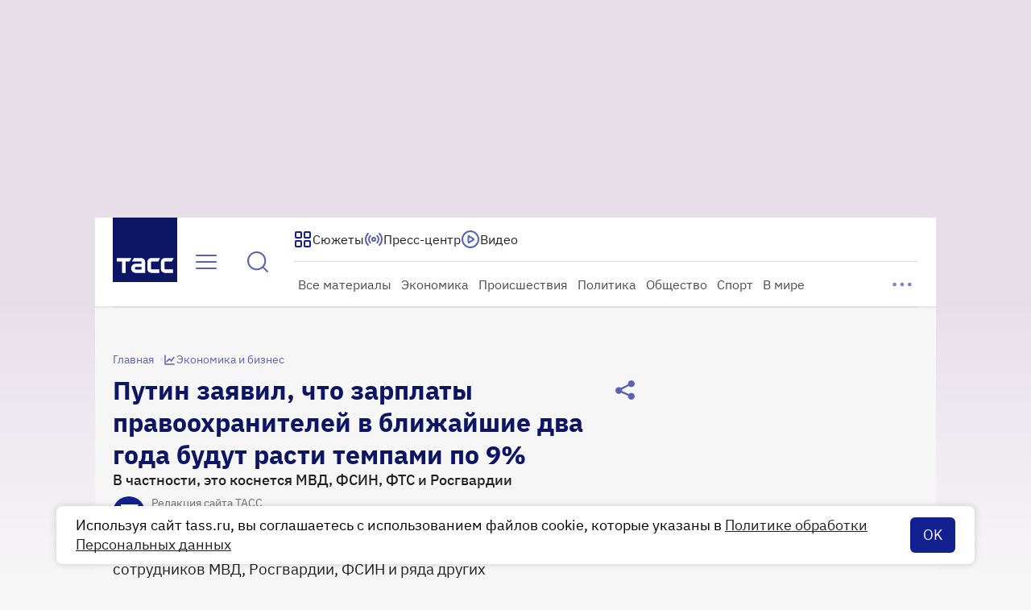

--- FILE ---
content_type: text/html
request_url: https://tns-counter.ru/nc01a**R%3Eundefined*tass_ru/ru/UTF-8/tmsec=mx3_tass_ru/370928061***
body_size: 16
content:
31527C7D696B4AD8G1768639192:31527C7D696B4AD8G1768639192